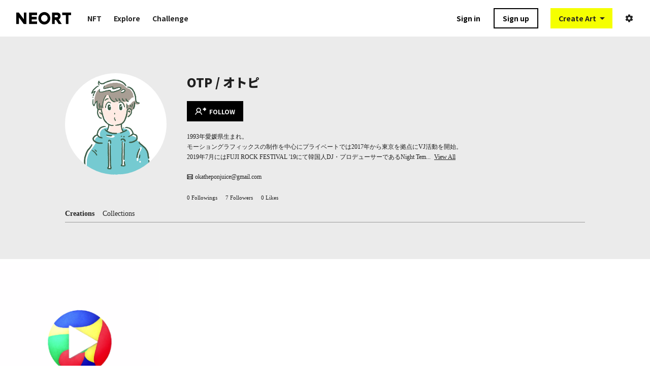

--- FILE ---
content_type: text/html; charset=utf-8
request_url: https://neort.io/A4MQ4q44hgZkrTTo2ax7lFYJUQE2?type=creation
body_size: 13544
content:
<!doctype html>
<html data-n-head-ssr>
  <head >
    <meta data-n-head="ssr" charset="utf-8"><meta data-n-head="ssr" name="viewport" content="width=device-width, initial-scale=1, viewport-fit=cover"><meta data-n-head="ssr" name="author" content="NEORT, inc."><meta data-n-head="ssr" data-hid="og:site_name" name="og:site_name" content="NEORT | Digital Art Platform"><meta data-n-head="ssr" data-hid="keywords" name="keywords" content="NEORT, Art, Digital Art, Generative Art, Interactive Art, NFT, GLSL, DemoScene, motion graphics, motion design, VFX, animation"><meta data-n-head="ssr" data-hid="fb:app_id" name="fb:app_id" content="415435032531905"><meta data-n-head="ssr" data-hid="twitter:site" name="twitter:site" content="@neort_io"><meta data-n-head="ssr" data-hid="description" name="description" content="1993年愛媛県生まれ。
モーショングラフィックスの制作を中心にプライベートでは2017年から東京を拠点にVJ活動を開始。
2019年7月にはFUJI ROCK FESTIVAL &#x27;19にて韓国人DJ・プロデューサーであるNight TempoのVJ映像の制作、同年11月には全国ツアーのVJを担当。
2Dアニメーションをはじめ3DCGや手描きアニメーションなどを用いた80年代のレトロな作風を得意とする。

tumblr   https://otp-works.tumblr.com/
instagram   https://www.instagram.com/otpv2/?hl=ja"><meta data-n-head="ssr" data-hid="og:title" property="og:title" content="OTP / オトピ"><meta data-n-head="ssr" data-hid="og:description" property="og:description" content="1993年愛媛県生まれ。
モーショングラフィックスの制作を中心にプライベートでは2017年から東京を拠点にVJ活動を開始。
2019年7月にはFUJI ROCK FESTIVAL &#x27;19にて韓国人DJ・プロデューサーであるNight TempoのVJ映像の制作、同年11月には全国ツアーのVJを担当。
2Dアニメーションをはじめ3DCGや手描きアニメーションなどを用いた80年代のレトロな作風を得意とする。

tumblr   https://otp-works.tumblr.com/
instagram   https://www.instagram.com/otpv2/?hl=ja"><meta data-n-head="ssr" data-hid="og:type" property="og:type" content="website"><meta data-n-head="ssr" data-hid="og:url" property="og:url" content="https://neort.io/A4MQ4q44hgZkrTTo2ax7lFYJUQE2"><meta data-n-head="ssr" data-hid="og:image" property="og:image" content="https://d32h66pp7fue57.cloudfront.net/userThumb/A4MQ4q44hgZkrTTo2ax7lFYJUQE2.jpg"><meta data-n-head="ssr" data-hid="twitter:card" name="twitter:card" content="summary"><meta data-n-head="ssr" data-hid="twitter:title" name="twitter:title" content="OTP / オトピ"><meta data-n-head="ssr" data-hid="twitter:description" name="twitter:description" content="1993年愛媛県生まれ。
モーショングラフィックスの制作を中心にプライベートでは2017年から東京を拠点にVJ活動を開始。
2019年7月にはFUJI ROCK FESTIVAL &#x27;19にて韓国人DJ・プロデューサーであるNight TempoのVJ映像の制作、同年11月には全国ツアーのVJを担当。
2Dアニメーションをはじめ3DCGや手描きアニメーションなどを用いた80年代のレトロな作風を得意とする。

tumblr   https://otp-works.tumblr.com/
instagram   https://www.instagram.com/otpv2/?hl=ja"><meta data-n-head="ssr" data-hid="twitter:image" name="twitter:image" content="https://d32h66pp7fue57.cloudfront.net/userThumb/A4MQ4q44hgZkrTTo2ax7lFYJUQE2.jpg"><title>OTP / オトピ</title><link data-n-head="ssr" rel="icon" type="image/x-icon" href="/favicon.ico"><link data-n-head="ssr" rel="stylesheet" type="text/css" href="//fonts.googleapis.com/css?family=Roboto:300,400,500,700|Material+Icons"><style data-n-head="ssr" id="vuetify-theme-stylesheet" type="text/css">a { color: #1976d2; }
.primary {
  background-color: #1976d2 !important;
  border-color: #1976d2 !important;
}
.primary--text {
  color: #1976d2 !important;
  caret-color: #1976d2 !important;
}
.primary.lighten-5 {
  background-color: #c7fdff !important;
  border-color: #c7fdff !important;
}
.primary--text.text--lighten-5 {
  color: #c7fdff !important;
  caret-color: #c7fdff !important;
}
.primary.lighten-4 {
  background-color: #a8e0ff !important;
  border-color: #a8e0ff !important;
}
.primary--text.text--lighten-4 {
  color: #a8e0ff !important;
  caret-color: #a8e0ff !important;
}
.primary.lighten-3 {
  background-color: #8ac5ff !important;
  border-color: #8ac5ff !important;
}
.primary--text.text--lighten-3 {
  color: #8ac5ff !important;
  caret-color: #8ac5ff !important;
}
.primary.lighten-2 {
  background-color: #6aaaff !important;
  border-color: #6aaaff !important;
}
.primary--text.text--lighten-2 {
  color: #6aaaff !important;
  caret-color: #6aaaff !important;
}
.primary.lighten-1 {
  background-color: #488fef !important;
  border-color: #488fef !important;
}
.primary--text.text--lighten-1 {
  color: #488fef !important;
  caret-color: #488fef !important;
}
.primary.darken-1 {
  background-color: #005eb6 !important;
  border-color: #005eb6 !important;
}
.primary--text.text--darken-1 {
  color: #005eb6 !important;
  caret-color: #005eb6 !important;
}
.primary.darken-2 {
  background-color: #00479b !important;
  border-color: #00479b !important;
}
.primary--text.text--darken-2 {
  color: #00479b !important;
  caret-color: #00479b !important;
}
.primary.darken-3 {
  background-color: #003180 !important;
  border-color: #003180 !important;
}
.primary--text.text--darken-3 {
  color: #003180 !important;
  caret-color: #003180 !important;
}
.primary.darken-4 {
  background-color: #001e67 !important;
  border-color: #001e67 !important;
}
.primary--text.text--darken-4 {
  color: #001e67 !important;
  caret-color: #001e67 !important;
}
.secondary {
  background-color: #424242 !important;
  border-color: #424242 !important;
}
.secondary--text {
  color: #424242 !important;
  caret-color: #424242 !important;
}
.secondary.lighten-5 {
  background-color: #c1c1c1 !important;
  border-color: #c1c1c1 !important;
}
.secondary--text.text--lighten-5 {
  color: #c1c1c1 !important;
  caret-color: #c1c1c1 !important;
}
.secondary.lighten-4 {
  background-color: #a6a6a6 !important;
  border-color: #a6a6a6 !important;
}
.secondary--text.text--lighten-4 {
  color: #a6a6a6 !important;
  caret-color: #a6a6a6 !important;
}
.secondary.lighten-3 {
  background-color: #8b8b8b !important;
  border-color: #8b8b8b !important;
}
.secondary--text.text--lighten-3 {
  color: #8b8b8b !important;
  caret-color: #8b8b8b !important;
}
.secondary.lighten-2 {
  background-color: #727272 !important;
  border-color: #727272 !important;
}
.secondary--text.text--lighten-2 {
  color: #727272 !important;
  caret-color: #727272 !important;
}
.secondary.lighten-1 {
  background-color: #595959 !important;
  border-color: #595959 !important;
}
.secondary--text.text--lighten-1 {
  color: #595959 !important;
  caret-color: #595959 !important;
}
.secondary.darken-1 {
  background-color: #2c2c2c !important;
  border-color: #2c2c2c !important;
}
.secondary--text.text--darken-1 {
  color: #2c2c2c !important;
  caret-color: #2c2c2c !important;
}
.secondary.darken-2 {
  background-color: #171717 !important;
  border-color: #171717 !important;
}
.secondary--text.text--darken-2 {
  color: #171717 !important;
  caret-color: #171717 !important;
}
.secondary.darken-3 {
  background-color: #000000 !important;
  border-color: #000000 !important;
}
.secondary--text.text--darken-3 {
  color: #000000 !important;
  caret-color: #000000 !important;
}
.secondary.darken-4 {
  background-color: #000000 !important;
  border-color: #000000 !important;
}
.secondary--text.text--darken-4 {
  color: #000000 !important;
  caret-color: #000000 !important;
}
.accent {
  background-color: #82b1ff !important;
  border-color: #82b1ff !important;
}
.accent--text {
  color: #82b1ff !important;
  caret-color: #82b1ff !important;
}
.accent.lighten-5 {
  background-color: #ffffff !important;
  border-color: #ffffff !important;
}
.accent--text.text--lighten-5 {
  color: #ffffff !important;
  caret-color: #ffffff !important;
}
.accent.lighten-4 {
  background-color: #f8ffff !important;
  border-color: #f8ffff !important;
}
.accent--text.text--lighten-4 {
  color: #f8ffff !important;
  caret-color: #f8ffff !important;
}
.accent.lighten-3 {
  background-color: #daffff !important;
  border-color: #daffff !important;
}
.accent--text.text--lighten-3 {
  color: #daffff !important;
  caret-color: #daffff !important;
}
.accent.lighten-2 {
  background-color: #bce8ff !important;
  border-color: #bce8ff !important;
}
.accent--text.text--lighten-2 {
  color: #bce8ff !important;
  caret-color: #bce8ff !important;
}
.accent.lighten-1 {
  background-color: #9fccff !important;
  border-color: #9fccff !important;
}
.accent--text.text--lighten-1 {
  color: #9fccff !important;
  caret-color: #9fccff !important;
}
.accent.darken-1 {
  background-color: #6596e2 !important;
  border-color: #6596e2 !important;
}
.accent--text.text--darken-1 {
  color: #6596e2 !important;
  caret-color: #6596e2 !important;
}
.accent.darken-2 {
  background-color: #467dc6 !important;
  border-color: #467dc6 !important;
}
.accent--text.text--darken-2 {
  color: #467dc6 !important;
  caret-color: #467dc6 !important;
}
.accent.darken-3 {
  background-color: #2364aa !important;
  border-color: #2364aa !important;
}
.accent--text.text--darken-3 {
  color: #2364aa !important;
  caret-color: #2364aa !important;
}
.accent.darken-4 {
  background-color: #004c90 !important;
  border-color: #004c90 !important;
}
.accent--text.text--darken-4 {
  color: #004c90 !important;
  caret-color: #004c90 !important;
}
.error {
  background-color: #ff5252 !important;
  border-color: #ff5252 !important;
}
.error--text {
  color: #ff5252 !important;
  caret-color: #ff5252 !important;
}
.error.lighten-5 {
  background-color: #ffe4d5 !important;
  border-color: #ffe4d5 !important;
}
.error--text.text--lighten-5 {
  color: #ffe4d5 !important;
  caret-color: #ffe4d5 !important;
}
.error.lighten-4 {
  background-color: #ffc6b9 !important;
  border-color: #ffc6b9 !important;
}
.error--text.text--lighten-4 {
  color: #ffc6b9 !important;
  caret-color: #ffc6b9 !important;
}
.error.lighten-3 {
  background-color: #ffa99e !important;
  border-color: #ffa99e !important;
}
.error--text.text--lighten-3 {
  color: #ffa99e !important;
  caret-color: #ffa99e !important;
}
.error.lighten-2 {
  background-color: #ff8c84 !important;
  border-color: #ff8c84 !important;
}
.error--text.text--lighten-2 {
  color: #ff8c84 !important;
  caret-color: #ff8c84 !important;
}
.error.lighten-1 {
  background-color: #ff6f6a !important;
  border-color: #ff6f6a !important;
}
.error--text.text--lighten-1 {
  color: #ff6f6a !important;
  caret-color: #ff6f6a !important;
}
.error.darken-1 {
  background-color: #df323b !important;
  border-color: #df323b !important;
}
.error--text.text--darken-1 {
  color: #df323b !important;
  caret-color: #df323b !important;
}
.error.darken-2 {
  background-color: #bf0025 !important;
  border-color: #bf0025 !important;
}
.error--text.text--darken-2 {
  color: #bf0025 !important;
  caret-color: #bf0025 !important;
}
.error.darken-3 {
  background-color: #9f0010 !important;
  border-color: #9f0010 !important;
}
.error--text.text--darken-3 {
  color: #9f0010 !important;
  caret-color: #9f0010 !important;
}
.error.darken-4 {
  background-color: #800000 !important;
  border-color: #800000 !important;
}
.error--text.text--darken-4 {
  color: #800000 !important;
  caret-color: #800000 !important;
}
.info {
  background-color: #2196f3 !important;
  border-color: #2196f3 !important;
}
.info--text {
  color: #2196f3 !important;
  caret-color: #2196f3 !important;
}
.info.lighten-5 {
  background-color: #d4ffff !important;
  border-color: #d4ffff !important;
}
.info--text.text--lighten-5 {
  color: #d4ffff !important;
  caret-color: #d4ffff !important;
}
.info.lighten-4 {
  background-color: #b5ffff !important;
  border-color: #b5ffff !important;
}
.info--text.text--lighten-4 {
  color: #b5ffff !important;
  caret-color: #b5ffff !important;
}
.info.lighten-3 {
  background-color: #95e8ff !important;
  border-color: #95e8ff !important;
}
.info--text.text--lighten-3 {
  color: #95e8ff !important;
  caret-color: #95e8ff !important;
}
.info.lighten-2 {
  background-color: #75ccff !important;
  border-color: #75ccff !important;
}
.info--text.text--lighten-2 {
  color: #75ccff !important;
  caret-color: #75ccff !important;
}
.info.lighten-1 {
  background-color: #51b0ff !important;
  border-color: #51b0ff !important;
}
.info--text.text--lighten-1 {
  color: #51b0ff !important;
  caret-color: #51b0ff !important;
}
.info.darken-1 {
  background-color: #007cd6 !important;
  border-color: #007cd6 !important;
}
.info--text.text--darken-1 {
  color: #007cd6 !important;
  caret-color: #007cd6 !important;
}
.info.darken-2 {
  background-color: #0064ba !important;
  border-color: #0064ba !important;
}
.info--text.text--darken-2 {
  color: #0064ba !important;
  caret-color: #0064ba !important;
}
.info.darken-3 {
  background-color: #004d9f !important;
  border-color: #004d9f !important;
}
.info--text.text--darken-3 {
  color: #004d9f !important;
  caret-color: #004d9f !important;
}
.info.darken-4 {
  background-color: #003784 !important;
  border-color: #003784 !important;
}
.info--text.text--darken-4 {
  color: #003784 !important;
  caret-color: #003784 !important;
}
.success {
  background-color: #4caf50 !important;
  border-color: #4caf50 !important;
}
.success--text {
  color: #4caf50 !important;
  caret-color: #4caf50 !important;
}
.success.lighten-5 {
  background-color: #dcffd6 !important;
  border-color: #dcffd6 !important;
}
.success--text.text--lighten-5 {
  color: #dcffd6 !important;
  caret-color: #dcffd6 !important;
}
.success.lighten-4 {
  background-color: #beffba !important;
  border-color: #beffba !important;
}
.success--text.text--lighten-4 {
  color: #beffba !important;
  caret-color: #beffba !important;
}
.success.lighten-3 {
  background-color: #a2ff9e !important;
  border-color: #a2ff9e !important;
}
.success--text.text--lighten-3 {
  color: #a2ff9e !important;
  caret-color: #a2ff9e !important;
}
.success.lighten-2 {
  background-color: #85e783 !important;
  border-color: #85e783 !important;
}
.success--text.text--lighten-2 {
  color: #85e783 !important;
  caret-color: #85e783 !important;
}
.success.lighten-1 {
  background-color: #69cb69 !important;
  border-color: #69cb69 !important;
}
.success--text.text--lighten-1 {
  color: #69cb69 !important;
  caret-color: #69cb69 !important;
}
.success.darken-1 {
  background-color: #2d9437 !important;
  border-color: #2d9437 !important;
}
.success--text.text--darken-1 {
  color: #2d9437 !important;
  caret-color: #2d9437 !important;
}
.success.darken-2 {
  background-color: #00791e !important;
  border-color: #00791e !important;
}
.success--text.text--darken-2 {
  color: #00791e !important;
  caret-color: #00791e !important;
}
.success.darken-3 {
  background-color: #006000 !important;
  border-color: #006000 !important;
}
.success--text.text--darken-3 {
  color: #006000 !important;
  caret-color: #006000 !important;
}
.success.darken-4 {
  background-color: #004700 !important;
  border-color: #004700 !important;
}
.success--text.text--darken-4 {
  color: #004700 !important;
  caret-color: #004700 !important;
}
.warning {
  background-color: #fb8c00 !important;
  border-color: #fb8c00 !important;
}
.warning--text {
  color: #fb8c00 !important;
  caret-color: #fb8c00 !important;
}
.warning.lighten-5 {
  background-color: #ffff9e !important;
  border-color: #ffff9e !important;
}
.warning--text.text--lighten-5 {
  color: #ffff9e !important;
  caret-color: #ffff9e !important;
}
.warning.lighten-4 {
  background-color: #fffb82 !important;
  border-color: #fffb82 !important;
}
.warning--text.text--lighten-4 {
  color: #fffb82 !important;
  caret-color: #fffb82 !important;
}
.warning.lighten-3 {
  background-color: #ffdf67 !important;
  border-color: #ffdf67 !important;
}
.warning--text.text--lighten-3 {
  color: #ffdf67 !important;
  caret-color: #ffdf67 !important;
}
.warning.lighten-2 {
  background-color: #ffc24b !important;
  border-color: #ffc24b !important;
}
.warning--text.text--lighten-2 {
  color: #ffc24b !important;
  caret-color: #ffc24b !important;
}
.warning.lighten-1 {
  background-color: #ffa72d !important;
  border-color: #ffa72d !important;
}
.warning--text.text--lighten-1 {
  color: #ffa72d !important;
  caret-color: #ffa72d !important;
}
.warning.darken-1 {
  background-color: #db7200 !important;
  border-color: #db7200 !important;
}
.warning--text.text--darken-1 {
  color: #db7200 !important;
  caret-color: #db7200 !important;
}
.warning.darken-2 {
  background-color: #bb5900 !important;
  border-color: #bb5900 !important;
}
.warning--text.text--darken-2 {
  color: #bb5900 !important;
  caret-color: #bb5900 !important;
}
.warning.darken-3 {
  background-color: #9d4000 !important;
  border-color: #9d4000 !important;
}
.warning--text.text--darken-3 {
  color: #9d4000 !important;
  caret-color: #9d4000 !important;
}
.warning.darken-4 {
  background-color: #802700 !important;
  border-color: #802700 !important;
}
.warning--text.text--darken-4 {
  color: #802700 !important;
  caret-color: #802700 !important;
}</style><script data-n-head="ssr" src="https://js.stripe.com/v3/"></script><link rel="preload" href="/_nuxt/03b5ecd.js" as="script"><link rel="preload" href="/_nuxt/aae8b6f.js" as="script"><link rel="preload" href="/_nuxt/ee3173a.js" as="script"><link rel="preload" href="/_nuxt/47b452b.js" as="script"><link rel="preload" href="/_nuxt/6044947.js" as="script"><link rel="preload" href="/_nuxt/4c322b1.js" as="script"><link rel="preload" href="/_nuxt/4d0924e.js" as="script"><link rel="preload" href="/_nuxt/dce2c0f.js" as="script"><link rel="preload" href="/_nuxt/b6957e2.js" as="script"><style data-vue-ssr-id="51385edd:0 340b39bc:0 54a47c9f:0 a17adb16:0 67292b69:0 07f1f884:0 d220c084:0 545307b5:0 72e7956d:0 5c063a3b:0 309c5a3e:0 3b1d96b4:0 5812d97b:0 571f2068:0 6ab5b8e2:0 7eccb5b8:0 a725a37e:0 2287ce41:0 918d7cae:0 ca17294c:0 9a593404:0 375cea21:0">.application{display:flex}.application a{cursor:pointer}.application--is-rtl{direction:rtl}.application--wrap{backface-visibility:hidden;display:flex;flex:1 1 auto;flex-direction:column;max-width:100%;min-height:100vh;position:relative}.theme--light.application{background:#fafafa;color:rgba(0,0,0,.87)}.theme--light.application .text--primary{color:rgba(0,0,0,.87)!important}.theme--light.application .text--secondary{color:rgba(0,0,0,.54)!important}.theme--light.application .text--disabled{color:rgba(0,0,0,.38)!important}.theme--dark.application{background:#303030;color:#fff}.theme--dark.application .text--primary{color:#fff!important}.theme--dark.application .text--secondary{color:hsla(0,0%,100%,.7)!important}.theme--dark.application .text--disabled{color:hsla(0,0%,100%,.5)!important}@-moz-document url-prefix(){@media print{.application,.application--wrap{display:block}}}
/*! normalize.css v8.0.1 | MIT License | github.com/necolas/normalize.css */html{line-height:1.15;-webkit-text-size-adjust:100%}body{margin:0}main{display:block}h1{font-size:2em;margin:.67em 0}hr{box-sizing:content-box;height:0;overflow:visible}pre{font-family:monospace,monospace;font-size:1em}a{background-color:transparent}abbr[title]{border-bottom:none;-webkit-text-decoration:underline;text-decoration:underline;-webkit-text-decoration:underline dotted;text-decoration:underline dotted}b,strong{font-weight:bolder}code,kbd,samp{font-family:monospace,monospace;font-size:1em}small{font-size:80%}sub,sup{font-size:75%;line-height:0;position:relative;vertical-align:baseline}sub{bottom:-.25em}sup{top:-.5em}img{border-style:none}button,input,optgroup,select,textarea{font-family:inherit;font-size:100%;line-height:1.15;margin:0}button,input{overflow:visible}button,select{text-transform:none}[type=button],[type=reset],[type=submit],button{-webkit-appearance:button}[type=button]::-moz-focus-inner,[type=reset]::-moz-focus-inner,[type=submit]::-moz-focus-inner,button::-moz-focus-inner{border-style:none;padding:0}[type=button]:-moz-focusring,[type=reset]:-moz-focusring,[type=submit]:-moz-focusring,button:-moz-focusring{outline:1px dotted ButtonText}fieldset{padding:.35em .75em .625em}legend{box-sizing:border-box;color:inherit;display:table;max-width:100%;padding:0;white-space:normal}progress{vertical-align:baseline}textarea{overflow:auto}[type=checkbox],[type=radio]{box-sizing:border-box;padding:0}[type=number]::-webkit-inner-spin-button,[type=number]::-webkit-outer-spin-button{height:auto}[type=search]{-webkit-appearance:textfield;outline-offset:-2px}[type=search]::-webkit-search-decoration{-webkit-appearance:none}::-webkit-file-upload-button{-webkit-appearance:button;font:inherit}details{display:block}summary{display:list-item}[hidden],template{display:none}
.nuxt-progress{background-color:#f5ff00;height:4px;left:0;opacity:1;position:fixed;right:0;top:0;transition:width .1s,opacity .4s;width:0;z-index:999999}.nuxt-progress.nuxt-progress-notransition{transition:none}.nuxt-progress-failed{background-color:red}
html{font-family:"Noto Sans JP",sans-serif;font-size:62.5%;line-height:normal}body,html{height:100%}body{color:#222;font-size:1.4rem}a,h1,h2,h3,li,p,ul{margin:0;padding:0}ul{list-style:none}html a{color:#222;-webkit-text-decoration:none;text-decoration:none;-webkit-tap-highlight-color:transparent;tap-highlight-color:transparent}html a:hover{opacity:.75}input,textarea{font-family:"Yu Gothic","YuGothic","Hiragino Kaku Gothic Pro","Meiryo","Osaka","MS PGothic","sans-serif"}#__layout,#__nuxt{height:100%}.page-enter-active,.page-leave-active{transition:opacity .12s}.page-enter,.page-leave-active{opacity:0}.material-icons{display:inline-block;font-family:"Material Icons";font-size:24px;font-style:normal;font-weight:400;letter-spacing:normal;line-height:1;text-transform:none;word-wrap:normal;direction:ltr;white-space:nowrap;-webkit-font-smoothing:antialiased;text-rendering:optimizeLegibility;-moz-osx-font-smoothing:grayscale;font-feature-settings:"liga";pointer-events:none}.material-icons.white{color:#fff}.nonClickable{pointer-events:none}
.layoutContainer[data-v-982fd17e]{height:100%}.layoutContainer.application[data-v-982fd17e]{background-color:#fff}.layoutContainer[data-v-982fd17e] .application--wrap{display:block}.layoutContainer .header[data-v-982fd17e]{position:fixed;width:100%;z-index:20}.layoutContainer .contentsContainer[data-v-982fd17e]{min-height:100%}.layoutContainer .contentsContainer.isLoading[data-v-982fd17e]{display:none}.layoutContainer .contentsContainer.background[data-v-982fd17e]{background-color:#ebebeb}.layoutContainer .viewContents[data-v-982fd17e]{box-sizing:border-box;padding-top:72px}.layoutContainer .viewContents.errorPage[data-v-982fd17e]{padding-top:0}
.header .signUpAfterVerificationButton[data-v-91bcb150]{background-color:red;box-sizing:border-box;color:#fff;display:block;padding:16px;text-align:center}
header[data-v-73da575d]{background:#fff;box-sizing:border-box;height:72px;justify-content:space-between;padding:0 32px}header[data-v-73da575d],header .leftContainer[data-v-73da575d]{align-items:center;display:flex}header .leftContainer .logo[data-v-73da575d]{display:block;margin-right:32px;width:108px}header .leftContainer .logo img[data-v-73da575d]{width:100%}header .leftContainer .headerNav[data-v-73da575d]{align-items:center}header .leftContainer .headerNav .list[data-v-73da575d]{display:flex}header .leftContainer .headerNav .list .item[data-v-73da575d]{margin-right:24px}header .leftContainer .headerNav .list .item[data-v-73da575d]:nth-child{margin-right:0}header .leftContainer .headerNav .list .item a[data-v-73da575d]{font-size:1.4rem;padding:16px 0}header .rightContainer[data-v-73da575d]{align-items:center;display:flex}header .rightContainer .searchComponent[data-v-73da575d]{margin-right:24px}header.dark[data-v-73da575d]{background:rgba(0,0,0,.3);transition:opacity .3s ease-in-out}header.dark .headerNav a[data-v-73da575d]{color:#fff}header.displayMode.hide[data-v-73da575d]{display:none}
.logo.black .neort_logo polygon[data-v-173e7f4e],.logo.black .neort_logo[data-v-173e7f4e] path{fill:#000}.logo.white .beta[data-v-173e7f4e],.logo.white .neort_logo polygon[data-v-173e7f4e],.logo.white .neort_logo[data-v-173e7f4e] path{fill:#fff}
.accountActionItem[data-v-062e8d5b]{position:relative}.accountActionItem .createButton[data-v-062e8d5b],.accountActionItem .thumb[data-v-062e8d5b]{align-items:center;display:flex}.accountActionItem .thumb[data-v-062e8d5b]{box-sizing:border-box;height:100%;margin-left:24px;position:relative}.accountActionItem .thumb[data-v-062e8d5b]:hover{opacity:1}.accountActionItem .thumb .userThumb[data-v-062e8d5b]{height:32px;width:32px}.accountActionItem .thumb .userThumb[data-v-062e8d5b]:hover{opacity:.7}.accountActionItem .thumb .tapArea[data-v-062e8d5b]{height:48px;left:-25%;position:absolute;top:-25%;width:48px}.accountActionItem .thumb .accountDropDownMenu[data-v-062e8d5b]{padding-top:16px;position:absolute;right:-64px;top:24px}.accountActionItem .createButton[data-v-062e8d5b]{margin-left:24px}.accountActionItem .accountContainer[data-v-062e8d5b],.accountActionItem .signInContainer[data-v-062e8d5b]{align-items:center;display:flex}.accountActionItem .accountContainer .signUpButton[data-v-062e8d5b],.accountActionItem .accountContainer .walletConnectionButton[data-v-062e8d5b],.accountActionItem .signInContainer .signUpButton[data-v-062e8d5b],.accountActionItem .signInContainer .walletConnectionButton[data-v-062e8d5b]{margin-left:16px;padding:0 16px}.accountActionItem .accountContainer .signUpButton.sp[data-v-062e8d5b],.accountActionItem .accountContainer .walletConnectionButton.sp[data-v-062e8d5b],.accountActionItem .signInContainer .signUpButton.sp[data-v-062e8d5b],.accountActionItem .signInContainer .walletConnectionButton.sp[data-v-062e8d5b]{border:none;margin:auto;width:auto}.accountActionItem .accountContainer .settingIconContainer[data-v-062e8d5b],.accountActionItem .signInContainer .settingIconContainer[data-v-062e8d5b]{display:inherit;margin-left:24px}.accountActionItem .accountContainer .settingIconContainer .icon[data-v-062e8d5b],.accountActionItem .signInContainer .settingIconContainer .icon[data-v-062e8d5b]{font-size:1.8rem}.accountActionItem.sp .accountDropDownMenu[data-v-062e8d5b]{right:-16px}.accountActionItem.dark .noticeIcon[data-v-062e8d5b],.accountActionItem.dark .settingIconContainer .icon[data-v-062e8d5b]{color:#fff}
.rectButton[data-v-cd6e218a]{align-items:center;background-color:#fff;border:2px solid #fff;box-sizing:border-box;color:#222;display:inline-flex;height:40px;justify-content:center;padding:0 8px}.rectButton.fillBlack[data-v-cd6e218a]{background-color:#000;border:2px solid #000;color:#fff}.rectButton.fillWhite[data-v-cd6e218a]{background-color:#fff;border:2px solid #fff;color:#222}.rectButton.fillGray[data-v-cd6e218a]{background-color:#ddd;border:2px solid #ddd;color:#222}.rectButton.fillYellow[data-v-cd6e218a]{background-color:#f5ff00;border:2px solid #f5ff00;color:#222}.rectButton.borderWhite[data-v-cd6e218a]{background-color:transparent;border:2px solid #fff;color:#fff}.rectButton.borderBlack[data-v-cd6e218a]{background-color:transparent;border:2px solid #000;color:#000}.rectButton.borderGray[data-v-cd6e218a]{background-color:transparent;border:2px solid #ddd;color:#222}.rectButton.transparentBlack[data-v-cd6e218a]{background-color:transparent;border:2px solid transparent;color:#000}.rectButton.transparentWhite[data-v-cd6e218a]{background-color:transparent;border:2px solid transparent;color:#fff}.rectButton.disabled[data-v-cd6e218a]{opacity:.6;pointer-events:none}
.createButton .buttonContainer[data-v-58c1c348]{position:relative}.createButton .buttonContainer .button[data-v-58c1c348]{align-items:center;background-color:#f5ff00;color:#222;display:inline-flex;height:40px;justify-content:center;padding:0 8px 0 16px}.createButton .buttonContainer .menu[data-v-58c1c348]{background-color:#000;left:0;position:absolute;top:40px;width:100%}.createButton .buttonContainer .menu .menuItem a[data-v-58c1c348]{align-items:center;color:#fff;display:flex;font-size:1.2rem;height:40px;padding:0 16px}.createButton .buttonContainer .menu .menuItem a[data-v-58c1c348]:hover{background-color:#1a1a1a;opacity:1}.createButton .buttonContainer .menu .menuItem.js a[data-v-58c1c348]{font-size:1.1rem}.createButton .buttonContainer[data-v-58c1c348]:hover{opacity:1}.createButton .buttonContainer:hover span[data-v-58c1c348]{opacity:.5}.createButton .createArtworkContainer[data-v-58c1c348]{bottom:80px;left:80px;position:fixed;right:80px;top:80px;z-index:30}.createButton .createArtworkContainer .createArtworkMenu[data-v-58c1c348]{height:75%}.createButton .createArtworkContainer .createFromTemplate[data-v-58c1c348]{background-image:url(/img/create_artwork_image/template.jpg);background-position:50%;background-size:cover;cursor:pointer;display:flex;height:25%;overflow:hidden;position:relative}.createButton .createArtworkContainer .createFromTemplate:hover .backgroundMask[data-v-58c1c348]{opacity:.75}.createButton .createArtworkContainer .createFromTemplate:hover .arrowContainer[data-v-58c1c348]{display:block}.createButton .createArtworkContainer .createFromTemplate .backgroundMask[data-v-58c1c348]{background-color:rgba(34,34,34,.8);height:100%;left:0;position:absolute;top:0;width:100%}.createButton .createArtworkContainer .createFromTemplate .contents[data-v-58c1c348]{color:#fff;left:32px;position:absolute;top:50%;transform:translateY(-50%);width:100%}.createButton .createArtworkContainer .createFromTemplate .contents .title[data-v-58c1c348]{display:block;font-size:2.4rem}.createButton .createArtworkContainer .createFromTemplate .contents .caption[data-v-58c1c348]{display:block;font-family:"Yu Gothic","YuGothic","Hiragino Kaku Gothic Pro","Meiryo","Osaka","MS PGothic","sans-serif";font-size:1.2rem;line-height:1.6;margin-top:12px;white-space:pre-line}.createButton .createArtworkContainer .createFromTemplate .arrowContainer[data-v-58c1c348]{display:none;position:absolute;right:32px;top:55%;transform:translateY(-55%)}.createButton .createArtworkContainer .createFromTemplate .arrowContainer .arrow[data-v-58c1c348]{border:2px solid #fff;border-radius:50%;display:inline-block;height:48px;position:relative;width:48px}.createButton .createArtworkContainer .createFromTemplate .arrowContainer .arrow[data-v-58c1c348]:after{border-right:2px solid #fff;border-top:2px solid #fff;content:"";display:inline-block;height:16px;left:42%;position:absolute;top:50%;transform:translateX(-50%) translateY(-50%) rotate(45deg);width:16px}.createButton .background[data-v-58c1c348]{background-color:rgba(0,0,0,.6);height:100%;left:0;position:fixed;top:0;width:100%;z-index:29}.createButton .closeButton[data-v-58c1c348]{position:fixed;right:23px;top:23px;z-index:30}
.emailConfirmationState[data-v-62013f4e]{background-color:red;color:#fff;display:flex;font-size:1.2rem;justify-content:center;padding:8px}.emailConfirmationState .resendButton[data-v-62013f4e]{color:#fff;-webkit-text-decoration:underline;text-decoration:underline}
.userProfileView .userContainer[data-v-15ca37e3]{background-color:#ebebeb;box-sizing:border-box;padding:72px 0}.userProfileView .artsContainer[data-v-15ca37e3]{margin-top:6px}@media screen and (max-width:480px){.userProfileView .artsContainer[data-v-15ca37e3]{display:block}.userProfileView .artsContainer .artItem[data-v-15ca37e3],.userProfileView .artsContainer .collectionItem[data-v-15ca37e3]{margin-bottom:28px}}@media screen and (min-width:480px){.userProfileView .artsContainer[data-v-15ca37e3]{display:grid;grid-template-columns:repeat(auto-fill,minmax(300px,1fr));grid-column-gap:8px;grid-row-gap:8px}}.userProfileView .emptyContainer[data-v-15ca37e3]{box-sizing:border-box;padding:120px 0;text-align:center}.userProfileView.sp .userContainer[data-v-15ca37e3]{padding:40px 0}.userProfileView.sp .artsContainer[data-v-15ca37e3]{margin-top:0}.myProfileView .userContainer[data-v-15ca37e3]{background-color:#ebebeb;box-sizing:border-box;padding:72px 0}.myProfileView .artsContainer[data-v-15ca37e3]{margin-top:6px}@media screen and (max-width:480px){.myProfileView .artsContainer[data-v-15ca37e3]{display:block}.myProfileView .artsContainer .artItem[data-v-15ca37e3],.myProfileView .artsContainer .collectionItem[data-v-15ca37e3]{margin-bottom:28px}}@media screen and (min-width:480px){.myProfileView .artsContainer[data-v-15ca37e3]{display:grid;grid-template-columns:repeat(auto-fill,minmax(300px,1fr));grid-column-gap:8px;grid-row-gap:8px}}.myProfileView .emptyContainer[data-v-15ca37e3]{box-sizing:border-box;padding:120px 0;text-align:center}.myProfileView .emptyContainer .message[data-v-15ca37e3]{margin-bottom:24px}.myProfileView .emptyContainer .createButton[data-v-15ca37e3]{margin:0 auto;padding:24px 40px}.myProfileView.sp .userContainer[data-v-15ca37e3]{padding:40px 0}.myProfileView.sp .artsContainer[data-v-15ca37e3]{margin-top:0}.ms .artsContainer[data-v-15ca37e3]{display:flex;flex-wrap:wrap}.ms .artsContainer .artItem[data-v-15ca37e3]{box-sizing:border-box;padding:2px;width:25%}.myProfileView .artsContainer[data-v-15ca37e3],.userProfileView .artsContainer[data-v-15ca37e3]{box-sizing:border-box;padding-bottom:40px}

.userProfileInfo .contentsContainer[data-v-30903447]{display:flex;margin:0 auto;max-width:1024px}.userProfileInfo .contentsContainer .leftContainer[data-v-30903447]{text-align:center}.userProfileInfo .contentsContainer .leftContainer .thumb[data-v-30903447]{height:200px;width:200px}.userProfileInfo .contentsContainer .rightContainer[data-v-30903447]{flex:1;margin-left:40px;width:0}.userProfileInfo .contentsContainer .rightContainer .nameContainer[data-v-30903447]{align-items:center;display:flex}.userProfileInfo .contentsContainer .rightContainer .nameContainer .userName[data-v-30903447]{font-size:2.4rem;font-weight:900;overflow:hidden;text-overflow:ellipsis;white-space:nowrap}.userProfileInfo .contentsContainer .rightContainer .nameContainer .editIconContainer[data-v-30903447]{border:1px solid #ddd;border-radius:50%;box-sizing:border-box;display:inline-block;margin-left:8px;padding:4px}.userProfileInfo .contentsContainer .rightContainer .followButton[data-v-30903447]{margin-top:20px}.userProfileInfo .contentsContainer .rightContainer .biography[data-v-30903447]{font-family:"Yu Gothic","YuGothic","Hiragino Kaku Gothic Pro","Meiryo","Osaka","MS PGothic","sans-serif";font-size:1.2rem;line-height:2rem;margin-top:20px;white-space:pre-line}.userProfileInfo .contentsContainer .rightContainer .contacts[data-v-30903447]{display:flex;margin-top:20px}.userProfileInfo .contentsContainer .rightContainer .contacts .item[data-v-30903447]:nth-child(n+2){margin-left:16px}.userProfileInfo .contentsContainer .rightContainer .contacts .emailContainer .email[data-v-30903447]{align-items:center;display:flex}.userProfileInfo .contentsContainer .rightContainer .contacts .emailContainer .email .emailIcon[data-v-30903447]{width:12px}.userProfileInfo .contentsContainer .rightContainer .contacts .emailContainer .email span[data-v-30903447]{box-sizing:border-box;font-family:"Yu Gothic","YuGothic","Hiragino Kaku Gothic Pro","Meiryo","Osaka","MS PGothic","sans-serif";font-size:1.2rem;padding-left:4px}.userProfileInfo .contentsContainer .rightContainer .subMenu[data-v-30903447]{display:flex;margin-top:20px}.userProfileInfo .contentsContainer .rightContainer .subMenu .item a span[data-v-30903447]{font-family:"Yu Gothic","YuGothic","Hiragino Kaku Gothic Pro","Meiryo","Osaka","MS PGothic","sans-serif";font-size:1.1rem}.userProfileInfo .contentsContainer .rightContainer .subMenu .item[data-v-30903447]:nth-child(n+2){margin-left:16px}.userProfileInfo .userPageTabs[data-v-30903447]{margin-top:8px;max-width:1024px}
.userThumb[data-v-33c38017]{background-color:#000;background-position:50%;background-repeat:no-repeat;background-size:cover;border-radius:50%;height:100%;width:100%}
.followButton[data-v-1bec1d9c]{display:inline-block}.followButton .button[data-v-1bec1d9c]{align-items:center;background-color:#000;box-sizing:border-box;color:#fff;display:flex;font-size:1.2rem;height:40px;padding:0 16px}.followButton .button .followIcon[data-v-1bec1d9c]{margin-right:6px}.followButton.following .button[data-v-1bec1d9c]{background-color:#f5ff00;color:#000}
.followIcon.white polygon[data-v-0e234d42],.followIcon.white rect[data-v-0e234d42],.followIcon.white[data-v-0e234d42] path{fill:#fff;stroke:#fff}.followIcon.black polygon[data-v-0e234d42],.followIcon.black rect[data-v-0e234d42],.followIcon.black[data-v-0e234d42] path{fill:#000;stroke:#000}
.omissibleText .viewAll[data-v-d99e9c1e]{display:inline-block;margin-left:4px;-webkit-text-decoration:underline;text-decoration:underline}.omissibleText.textEllipsis[data-v-d99e9c1e]{display:block;overflow:hidden;text-overflow:ellipsis;white-space:nowrap}
.emailIcon.white[data-v-b9435064] path{fill:#fff;stroke:#fff}.emailIcon.black[data-v-b9435064] path{fill:#000;stroke:#000}.emailIcon.red[data-v-b9435064] path{fill:#cb5849;stroke:#cb5849}
.userPageTabs[data-v-014e9d95]{border-bottom:1px solid #999;display:flex;margin:0 auto}.userPageTabs .item a[data-v-014e9d95]{display:inline-block;font-family:"Yu Gothic","YuGothic","Hiragino Kaku Gothic Pro","Meiryo","Osaka","MS PGothic","sans-serif";padding:8px 0}.userPageTabs .item a.active[data-v-014e9d95]{font-weight:900;pointer-events:none}.userPageTabs .item[data-v-014e9d95]:nth-child(n+2){margin-left:16px}
.artItem .artContainer[data-v-420d074a]{position:relative;transition:all .1s ease-out;width:100%}.artItem .artContainer.hover[data-v-420d074a]{overflow:hidden;transform:scale(1.05);z-index:10}.artItem .artContainer[data-v-420d074a]:before{content:"";display:block;padding-top:100%}.artItem .artContainer .artLink[data-v-420d074a]{height:100%;left:0;position:absolute;top:0;width:100%}.artItem .artContainer .artLink img[data-v-420d074a],.artItem .artContainer .artLink video[data-v-420d074a]{background-color:#000;height:100%;width:100%}.artItem .artContainer .artLink .thumb[data-v-420d074a]{background-color:#ddd;background-position:50%;background-repeat:no-repeat;background-size:cover;display:block;height:100%;width:100%}.artItem .artContainer .artLink .thumb[lazy=loading][data-v-420d074a]{background-size:auto}.artItem .artContainer .badge[data-v-420d074a]{left:8px;position:absolute;top:8px}.artItem .artContainer .productIcon[data-v-420d074a]{background-color:rgba(0,0,0,.6);box-sizing:border-box;color:#fff;font-size:1.8rem;padding:4px 8px;position:absolute;right:8px;top:8px}.artItem .artDetailItemContainer[data-v-420d074a]{height:100%;left:0;position:absolute;top:0;width:100%}.artItem .metaContainer[data-v-420d074a]{align-items:center;display:flex;justify-content:space-between;padding:8px}.artItem .metaContainer.myPage[data-v-420d074a]{justify-content:flex-end}.artItem .metaContainer .userInfoItem[data-v-420d074a]{box-sizing:border-box;margin-right:16px;padding:0}.artItem .metaContainer .userInfoItem[data-v-420d074a] .thumb{height:24px;width:24px}.artItem .metaContainer .userInfoItem[data-v-420d074a] .userName{flex:1;font-size:1.4rem}.artItem .metaContainer .priceContainer[data-v-420d074a]{align-items:center;display:inline-flex;font-size:1.4rem}.artItem .metaContainer .priceContainer .ethIcon[data-v-420d074a]{width:10px}.artItem .metaContainer .priceContainer .count[data-v-420d074a]{margin-left:4px;margin-right:4px}</style>
  </head>
  <body >
    <div data-server-rendered="true" id="__nuxt"><!----><div id="__layout"><div data-app="true" id="app" class="application layoutContainer theme--light" data-v-982fd17e><div class="application--wrap"><!----> <div class="contentsContainer isLoading" data-v-982fd17e><div class="header" data-v-91bcb150 data-v-982fd17e><header class="hide" data-v-73da575d data-v-91bcb150><div class="leftContainer" data-v-73da575d><a href="javascript:void(0)" class="logo" data-v-73da575d><svg width="124px" height="28px" viewBox="0 0 124 28" version="1.1" xmlns="http://www.w3.org/2000/svg" xmlns:xlink="http://www.w3.org/1999/xlink" class="logo black" data-v-173e7f4e data-v-73da575d><g id="logo/b" stroke="none" stroke-width="1" fill="none" fill-rule="evenodd" data-v-173e7f4e><g fill="#000000" class="neort_logo" data-v-173e7f4e><path id="Fill-4" d="M70.9061863,14 C70.9061863,18.2350934 67.5839565,21.6807574 63.5001669,21.6807574 C59.4160435,21.6807574 56.0938137,18.2350934 56.0938137,14 C56.0938137,9.76490656 59.4160435,6.31889647 63.5001669,6.31889647 C67.5839565,6.31889647 70.9061863,9.76490656 70.9061863,14 M63.5001669,0 C56.0561028,0 50,6.28048057 50,14 C50,21.7195194 56.0561028,28 63.5001669,28 C70.9435634,28 77,21.7195194 77,14 C77,6.28048057 70.9435634,0 63.5001669,0" data-v-173e7f4e></path> <path id="Fill-6" d="M92.1187587,11.7562189 L92.1187587,11.7689141 L89.5720988,11.7689141 L86.853311,11.7689141 L86.853311,6.91216332 L90.3128579,6.91216332 L92.1187587,6.91216332 C93.3153202,6.97975639 94.2685947,8.04306056 94.2685947,9.34036713 C94.2685947,10.6383599 93.3153202,11.6889689 92.1187587,11.7562189 M97.2466963,15.5970149 C97.9874554,15.0174987 98.5833321,14.3439698 99.0182997,13.5949563 C99.4394842,12.871333 99.7529686,12.1072225 99.9500983,11.3225253 C100.142741,10.5464059 100.241466,9.72259393 100.241466,8.87682278 C100.241466,7.89517928 100.127034,6.98833419 99.9016974,6.18270715 C99.6737962,5.36747298 99.3721716,4.67267113 99.0032345,4.1154572 C98.631092,3.55687082 98.1621476,3.06347572 97.6066584,2.64865329 C97.0806586,2.25750558 96.5575435,1.95247898 96.052058,1.74318065 C95.5638814,1.542117 95.0019815,1.37982501 94.3801413,1.26076514 C93.7778539,1.14719506 93.2646755,1.07514153 92.8454141,1.04597701 C92.432243,1.01544004 91.9761201,1 91.4799301,1 L81,1 L81,27 L86.853311,27 L86.853311,17.6989192 L89.6817222,17.6989192 L95.9584614,27 L103,27 L95.8799301,16.445531 C96.3761201,16.2046663 96.8335252,15.9202265 97.2466963,15.5970149" data-v-173e7f4e></path> <polygon id="Fill-1" points="17.078842 1 17.078842 16.0648754 5.86831943 1 0 1 0 27 5.91953715 27 5.91953715 11.9145376 17.0814353 27 23 27 23 1" data-v-173e7f4e></polygon> <polygon id="Fill-2" points="29 27 47 27 47 21.0699949 35.0031686 21.0699949 35.0031686 16.6009607 46.1136525 16.6009607 46.1136525 10.672328 35.0031686 10.672328 35.0031686 6.93034826 47 6.93034826 47 1 29 1" data-v-173e7f4e></polygon> <polygon id="Fill-3" points="104 1 104 6.93042652 112.089866 6.93042652 112.089866 27 117.910453 27 117.910453 6.93042652 126 6.93042652 126 1" data-v-173e7f4e></polygon></g></g></svg></a> <nav class="headerNav" data-v-73da575d><ul class="list" data-v-73da575d><li class="item" data-v-73da575d><a href="/market" data-v-73da575d>NFT</a></li> <li class="item" data-v-73da575d><a href="/explore" data-v-73da575d>Explore</a></li> <li class="item" data-v-73da575d><a href="/challenge" data-v-73da575d>Challenge</a></li></ul></nav></div> <div class="rightContainer" data-v-73da575d><!----> <div class="accountActionItem" data-v-062e8d5b data-v-73da575d><div class="signInContainer" data-v-062e8d5b><a href="javascript:void(0)" class="rectButton signInButton transparentBlack" data-v-cd6e218a data-v-062e8d5b>
    Sign in
</a> <a href="javascript:void(0)" class="rectButton signUpButton borderBlack" data-v-cd6e218a data-v-062e8d5b>
    Sign up
</a> <div class="createButton" data-v-58c1c348 data-v-062e8d5b><a href="javascript:void(0)" class="buttonContainer" data-v-58c1c348><div class="button" data-v-58c1c348><span data-v-58c1c348>Create Art</span> <span class="material-icons" data-v-58c1c348> arrow_drop_down </span></div> <!----></a> <!----> <!----> <!----></div> <a href="/settings" class="settingIconContainer" data-v-062e8d5b><i class="material-icons icon" data-v-062e8d5b>settings</i></a></div></div></div></header> <!----></div> <div class="userProfileView viewContents" data-v-15ca37e3 data-v-982fd17e><div class="userContainer" data-v-15ca37e3><div class="userProfileInfo" data-v-30903447 data-v-dd7e6cb8 data-v-15ca37e3><ul class="contentsContainer" data-v-30903447><li class="leftContainer" data-v-30903447><div class="userThumb thumb" data-v-33c38017 data-v-30903447></div></li> <li class="rightContainer" data-v-30903447><div class="nameContainer" data-v-30903447><span class="userName" data-v-30903447>OTP / オトピ</span> <!----></div> <!----> <div class="followButton followButton" data-v-1bec1d9c data-v-30903447><a href="javascript:void(0)" class="button" data-v-1bec1d9c><svg width="22px" height="14px" viewBox="0 0 22 14" version="1.1" xmlns="http://www.w3.org/2000/svg" xmlns:xlink="http://www.w3.org/1999/xlink" class="followIcon white" data-v-0e234d42 data-v-1bec1d9c><g id="Symbols" stroke="none" stroke-width="1" fill="none" fill-rule="evenodd" data-v-0e234d42><g id="follow/btn" transform="translate(-15.000000, -13.000000)" fill="#FFFFFF" data-v-0e234d42><g id="user/icon" transform="translate(15.000000, 13.000000)" data-v-0e234d42><g id="user" stroke="#FFFFFF" data-v-0e234d42><g data-v-0e234d42><path id="パス_22610" d="M9.39152941,8.53752941 C10.6950584,7.74669081 11.4871909,6.32910835 11.4775294,4.80447059 C11.4775294,2.37867353 9.51103235,0.412176471 7.08523529,0.412176471 C4.65943824,0.412176471 2.69294118,2.37867353 2.69294118,4.80447059 C2.68345371,6.32927413 3.4759198,7.74689402 4.77976471,8.53752941 C2.57248732,9.36378259 0.951554561,11.2755481 0.497411765,13.5882353 L1.59517647,13.5882353 C2.17268273,11.0202731 4.45313669,9.19571228 7.08523529,9.19571228 C9.7173339,9.19571228 11.9977879,11.0202731 12.5752941,13.5882353 L13.6738824,13.5882353 C13.2530117,11.2596885 11.6198943,9.33355217 9.39152941,8.53752941 Z M3.79152941,4.80364706 C3.79152941,2.98435612 5.26635612,1.50952941 7.08564706,1.50952941 C8.904938,1.50952941 10.3797647,2.98435612 10.3797647,4.80364706 C10.3797647,6.622938 8.904938,8.09776471 7.08564706,8.09776471 C5.26860869,8.09233797 3.79695614,6.62068543 3.79152941,4.80364706 Z" stroke-width="0.6" fill-rule="nonzero" data-v-0e234d42></path></g></g> <g id="グループ化-7466" transform="translate(16.000000, 0.000000)" data-v-0e234d42><rect id="長方形_2649" x="0" y="2.25" width="6" height="1.5" data-v-0e234d42></rect> <polygon id="長方形_2650" transform="translate(3.000000, 3.000000) rotate(90.000000) translate(-3.000000, -3.000000) " points="1.07852077e-32 2.25 6 2.25 6 3.75 0 3.75" data-v-0e234d42></polygon></g></g></g></g></svg> <span data-v-1bec1d9c>FOLLOW</span></a></div> <div class="omissibleText biography" data-v-d99e9c1e data-v-30903447><span class="textArea" data-v-d99e9c1e>1993年愛媛県生まれ。
モーショングラフィックスの制作を中心にプライベートでは2017年から東京を拠点にVJ活動を開始。
2019年7月にはFUJI ROCK FESTIVAL '19にて韓国人DJ・プロデューサーであるNight Tem...</span> <a href="javascript:void(0)" class="viewAll" data-v-d99e9c1e>View All</a></div> <ul class="contacts" data-v-30903447><li class="item emailContainer" data-v-30903447><a href="javascript:void(0)" class="copiableItem email" data-v-30903447><svg width="21px" height="18px" viewBox="0 0 21 18" version="1.1" xmlns="http://www.w3.org/2000/svg" xmlns:xlink="http://www.w3.org/1999/xlink" class="emailIcon black" data-v-b9435064 data-v-30903447><title data-v-b9435064>Email</title> <g id="Symbols" stroke="none" stroke-width="1" fill="none" fill-rule="evenodd" data-v-b9435064><g id="email/btn" transform="translate(-35.000000, -26.000000)" fill="#FFFFFF" stroke="#FFFFFF" data-v-b9435064><g id="mail/icon" transform="translate(36.000000, 27.000000)" data-v-b9435064><g id="mail" data-v-b9435064><path id="パス_22624" d="M0.159808612,15.2563636 C0.159043903,15.2782973 0.16467371,15.3000052 0.176076555,15.3190909 C0.176076555,15.3345455 0.192344498,15.3663636 0.192344498,15.3818182 C0.192344498,15.3972727 0.20861244,15.4136364 0.20861244,15.4445455 C0.224880383,15.46 0.224880383,15.4763636 0.242105263,15.5072727 C0.258373206,15.5227273 0.258373206,15.5390909 0.275598086,15.5545455 C0.292822967,15.57 0.309090909,15.5863636 0.309090909,15.6018182 L0.358851675,15.6490909 L0.375119617,15.6645455 C0.384104154,15.6645455 0.39138756,15.6714647 0.39138756,15.68 C0.442470702,15.7250366 0.505207188,15.7564048 0.573205742,15.7709091 C0.589473684,15.7709091 0.589473684,15.7709091 0.606698565,15.7863636 C0.671126849,15.8045531 0.737643072,15.8152374 0.804784689,15.8181818 L18.6373206,15.8181818 C18.7044622,15.8152374 18.7709784,15.8045531 18.8354067,15.7863636 C18.8516746,15.7863636 18.8516746,15.7863636 18.8688995,15.7709091 C18.9312754,15.7439142 18.99198,15.7135619 19.0507177,15.68 C19.0597022,15.68 19.0669856,15.6730808 19.0669856,15.6645455 L19.0832536,15.6490909 L19.1330144,15.6018182 C19.1492823,15.5863636 19.1665072,15.57 19.1665072,15.5545455 C19.1827751,15.5390909 19.1827751,15.5227273 19.2,15.5072727 C19.2172249,15.4918182 19.2162679,15.4754545 19.2334928,15.4445455 C19.2497608,15.4290909 19.2497608,15.4127273 19.2497608,15.3818182 C19.2497608,15.3663636 19.2660287,15.3345455 19.2660287,15.3190909 C19.2660287,15.3036364 19.2822967,15.2872727 19.2822967,15.2563636 L19.2822967,0.78 C19.2843694,0.608700947 19.2136547,0.443842914 19.0861445,0.322708188 C18.9586343,0.201573463 18.7850995,0.134394486 18.6047847,0.136363636 L0.821052632,0.136363636 C0.640737838,0.134394486 0.467203067,0.201573463 0.33969283,0.322708188 C0.212182593,0.443842914 0.14146788,0.608700947 0.14354067,0.78 L0.14354067,15.1936364 C0.159808612,15.2090909 0.159808612,15.2254545 0.159808612,15.2563636 Z M2.27559809,14.5181818 L7.28325359,8.83454545 L9.36555024,10.2163636 C9.59538954,10.3627273 9.89551955,10.3627273 10.1253589,10.2163636 L12.2076555,8.83454545 L17.215311,14.5181818 L2.27559809,14.5181818 L2.27559809,14.5181818 Z M17.9933014,13.3872727 L13.3157895,8.09636364 L17.9760766,5.00545455 L17.9760766,13.39 L17.9933014,13.3872727 Z M1.51483254,1.42363636 L17.9933014,1.42363636 L17.9933014,3.44909091 L9.76363636,8.89727273 L1.51483254,3.44909091 L1.51483254,1.42363636 Z M1.51483254,5.00363636 L6.17511962,8.09454545 L1.51483254,13.3854545 L1.51483254,5.00363636 Z" stroke-width="0.5" fill-rule="nonzero" data-v-b9435064></path></g></g></g></g></svg> <span data-v-30903447>okatheponjuice@gmail.com</span></a></li></ul> <ul class="subMenu" data-v-30903447><!----> <li class="item" data-v-30903447><a href="javascript:void(0)" class="nonClickable" data-v-30903447><span data-v-30903447>0 Followings</span></a></li> <li class="item" data-v-30903447><a href="javascript:void(0)" data-v-30903447><span data-v-30903447>7 Followers</span></a></li> <li class="item" data-v-30903447><a href="/A4MQ4q44hgZkrTTo2ax7lFYJUQE2/likes" class="nonClickable" data-v-30903447><span data-v-30903447>0 Likes</span></a></li></ul></li></ul> <ul class="userPageTabs" data-v-014e9d95 data-v-30903447><li class="item" data-v-014e9d95><a href="/A4MQ4q44hgZkrTTo2ax7lFYJUQE2?type=creation" aria-current="page" class="nuxt-link-exact-active nuxt-link-active active" data-v-014e9d95>Creations</a></li> <li class="item" data-v-014e9d95><a href="/A4MQ4q44hgZkrTTo2ax7lFYJUQE2?type=collection" class="nuxt-link-active" data-v-014e9d95>
            Collections
        </a></li></ul> <!----></div></div> <div class="artsContainer" data-v-15ca37e3><div class="artItem" data-v-420d074a data-v-15ca37e3><div class="artContainer" data-v-420d074a><a href="/art/bndm02c3p9f5erb52hm0?index=0&amp;origin=user_profile" class="artLink" data-v-420d074a><span class="thumb" data-v-420d074a></span></a> <!----> <!----> <!----></div> <div class="metaContainer myPage" data-v-420d074a><!----> <!----></div></div></div> <!----></div> <!----> <!----> <!----> <!----> <!----> <div class="walletConnectionObserver" data-v-982fd17e></div></div> <!----></div></div></div></div><script>window.__NUXT__=(function(a,b,c,d,e,f,g,h,i,j,k,l,m,n,o){i.artOrigin="user_profile";i.artIds=["bndm02c3p9f5erb52hm0"];n.vertexShader="attribute vec4 position;\nvoid main() {\n    gl_Position = position;\n}";n.fragmentShader="precision highp float;\n\nuniform vec2 resolution;\nuniform float time;\nuniform vec2 mouse;\nuniform sampler2D backbuffer;\n\nvoid main(void) {\n    vec2 uv = (gl_FragCoord.xy * 2.0 - resolution.xy) \u002F min(resolution.x, resolution.y);\n\n    gl_FragColor = vec4(uv, 1.0, 1.0);\n}";return {layout:"default",data:[{userId:h,artQueue:i,title:j,description:k,thumbUrl:l,isMyUser:a,userPageType:"creation"}],fetch:{},error:c,state:{version:b,wallet:{address:b,networkId:g},userDetail:{loading:a,userProfile:{id:h,customId:b,name:j,biography:k,image:l,displayEmail:"okatheponjuice@gmail.com",stat:{likes:d,followings:d,followers:7,products:d,arts:d},roles:[],wallet:c}},userArts:{loading:a,arts:[{id:"bndm02c3p9f5erb52hm0",title:"Get Creative",description:b,createdAt:1574658060,updatedAt:1581321461,user:{id:h,customId:b,name:j,biography:k,image:l,createdAt:1574657484000,updatedAt:1581321461000},codes:[],like:15,thumbFileName:b,selectedThumbFileName:"bndm02c3p9f5erb52hm0.png",thumbnailFileUrl:b,resourceFileName:"bndm02c3p9f5erb52hm0.mp4",resourceFileUrl:b,resourceType:m,metadataUrl:b,tags:[],awards:[{id:"bp0gp143p9f2ibmlvodg",name:"Best of 2019"}],assetFiles:[],isPublic:e,hasProduct:a,artExternalResources:[],developer:{id:b,name:b},backgroundColor:b,layoutType:d,price:{amount:d,royalty:d,systemFee:d,currency:b},remaining:d,owner:c}]},templates:{loading:a,template:{items:[],loadedAt:d},myTemplate:{items:[],loadedAt:d},detail:{loading:a,template:c,isPrivateOrDeleted:a},user:{loading:a,templates:[],loadedAt:d}},signInStore:{loading:a,isInitialSigningIn:e,token:b,myProfile:{id:c,customId:c,name:b,biography:b,image:b,displayEmail:b,stat:c,roles:[],wallet:c,email:b,facebookName:c,twitterName:c,emailName:c,language:c,isEmailVerified:a},shouldSignIn:e},settings:{loading:a,unsubscribedNotices:[],notice:{loading:a}},session:{lastDate:1768447451177,count:f},sales:{loading:a,items:[]},purchase2:{loading:a,purchasedArtIds:[],detail:{loading:a,purchase:c},history:{loading:a,purchases:[]}},purchase:{loading:a,purchaseProductIds:[],purchases:[]},playlists:{loading:a,playlist:{items:[],loadedAt:d},detail:{loading:a,playlist:c,lastPlayedPlaylistId:b,currentIndex:d}},payout:{loading:a,payoutAccount:c},notice:{loading:a,count:d,notices:[],loadedAt:d},myPlaylists:{loading:a,playlists:[],loadedAt:d},myArts:{loading:a,arts:[]},market:{loading:a,arts:[],loadedAt:d},log:{loading:a},like:{loading:a,likes:[]},librarySearch:{loading:a,libraries:[],total:d},latestArts:{loading:a,arts:[],loadedAt:d},header:{isHeaderShowing:a,isDisplayMode:a,artSubmissionModal:{id:c,isModalShowing:a,title:b,description:b,isPublic:e,assetFileId:c,assetFileName:b,assetFile:c,assetFileDescription:b,base64SelectedThumb:c,thumbnailLoadingStatus:f,products:[],price:c,tags:[]},createMenu:{isCreateMenuShowing:a,pendingAction:c}},frame:{loading:a,art:c,arts:[],currentIndex:d,loadedAt:d,frameArtType:f,isCompleted:a,detail:{loading:a,art:c},signIn:{loading:a,frameSignInInfo:{email:b,password:b},childChangedCallback:c,errorMessage:b}},follow:{loading:a,follows:[]},featuredTag:{loading:a,tags:[],detail:{loading:a,featuredTag:{id:b,tag:{id:b,name:b},description:{en:b,ja:b},count:d,image:b,updatedAt:d,expiredAt:d},arts:[]}},externalResource:{loading:a,uploadedExternalResources:[],loadedAll:a},exhibitionArt:{loading:a,arts:[]},event:{loading:a,events:[],creation:{loading:a,id:b,name:b,description:b,type:f,userId:b,thumbnail:b,startDate:d,endDate:d,place:{id:b,name:b,description:b,address:b,url:b,thumbnail:b}}},contract:{},artDetail:{loading:a,art:c,viewCount:d,isPrivateOrDeleted:a,products:[],showProductsModal:a,hasAudio:a,queue:{loading:a,artQueue:[i]}},arts:{pickup:{loading:a,arts:[]},popular:{loading:a,arts:[]},userLike:{loading:a,arts:[]}},createArt:{editorForGLSL:{id:c,glsl:n,lastSavedGLSL:n,externalResources:[]},editorForJS:{previewLoading:a,id:c,url:b,lastSavedCode:{html:b,css:o,js:b},code:{html:b,css:o,js:b},library:{css:["https:\u002F\u002Fcdnjs.cloudflare.com\u002Fajax\u002Flibs\u002Fmeyer-reset\u002F2.0\u002Freset.min.css"],js:[]},currentTab:m,previewData:c,hasChanges:a,shouldAutoUpdate:e},fromGLSL:{loading:a,art:c},fromImage:{loading:a,id:c,fileName:b,url:b,imageFile:c,backgroundColor:"#000",layoutType:f},fromJS:{loading:a,art:c},fromVideo:{loading:a,id:c,fileName:b,url:b,duration:d,videoFile:c,base64GeneratedThumb:c}},createTemplate:{fromGLSL:{loading:a,template:c},fromJS:{loading:a,template:c}},exhibition:{fujisanten3:{loading:a,arts:[]},helloneoshibuya:{loading:a,arts:[]}},modal:{artPurchaseModal:{loading:a,isModalShowing:a,transactionHash:b,isMinting:a},assetModal:{},framePromotionModal:{isModalShowing:a},noticeModal:{isModalShowing:a},signInModal:{isModalShowing:a,pendingAction:c},signUpModal:{isModalShowing:a,pendingAction:c},staticResourcesModal:{loading:a,isModalShowing:a},staticShaderResourcesModal:{loading:a,isModalShowing:a},templatesModal:{isModalShowing:a,transitions:[]},templateSubmissionModal:{isModalShowing:a,id:c,title:b,description:b,isPublic:e},walletConnectionModal:{loading:a,isModalShowing:a}},product:{detail:{loading:a,product:{id:c,title:b,description:b,price:d,currency:"jpy",productType:g,licenseType:f,originalFileName:b,fileExt:b,fileSize:d,artId:b,userId:b,thumbnail:b,thumbFileName:b,art:c,user:c,productDocument:c,purchaseId:b,createdAt:d,updatedAt:d,deleteAt:d,isAvailable:a,isDeleted:e,isPublic:e},purchase:c,relatedProducts:[]},editProduct:{id:c,isModalShowing:a,title:b,description:b,price:d,currency:c,productType:g,licenseType:f,productDocumentId:c,text:c,file:c,fileUrl:c,thumbnail:c,error:c,isPublic:e,originalFileName:c,fileExt:c,fileSize:c}},products:{user:{loading:a,products:[]}},tag:{detail:{loading:a,tag:{id:b,name:b,artsCount:d,featuredInfo:[]},arts:[]},editTag:{loading:a,candidateTags:[]}}},serverRendered:e,routePath:"\u002FA4MQ4q44hgZkrTTo2ax7lFYJUQE2",config:{_app:{basePath:"\u002F",assetsPath:"\u002F_nuxt\u002F",cdnURL:c}}}}(false,"",null,0,true,1,-1,"A4MQ4q44hgZkrTTo2ax7lFYJUQE2",{},"OTP \u002F オトピ","1993年愛媛県生まれ。\nモーショングラフィックスの制作を中心にプライベートでは2017年から東京を拠点にVJ活動を開始。\n2019年7月にはFUJI ROCK FESTIVAL '19にて韓国人DJ・プロデューサーであるNight TempoのVJ映像の制作、同年11月には全国ツアーのVJを担当。\n2Dアニメーションをはじめ3DCGや手描きアニメーションなどを用いた80年代のレトロな作風を得意とする。\n\ntumblr   https:\u002F\u002Fotp-works.tumblr.com\u002F\ninstagram   https:\u002F\u002Fwww.instagram.com\u002Fotpv2\u002F?hl=ja","https:\u002F\u002Fd32h66pp7fue57.cloudfront.net\u002FuserThumb\u002FA4MQ4q44hgZkrTTo2ax7lFYJUQE2.jpg",2,{},"html {\n    overflow: hidden;\n    position: fixed;\n}"));</script><script src="/_nuxt/03b5ecd.js" defer></script><script src="/_nuxt/6044947.js" defer></script><script src="/_nuxt/4c322b1.js" defer></script><script src="/_nuxt/4d0924e.js" defer></script><script src="/_nuxt/dce2c0f.js" defer></script><script src="/_nuxt/b6957e2.js" defer></script><script src="/_nuxt/aae8b6f.js" defer></script><script src="/_nuxt/ee3173a.js" defer></script><script src="/_nuxt/47b452b.js" defer></script>
  </body>
</html>
